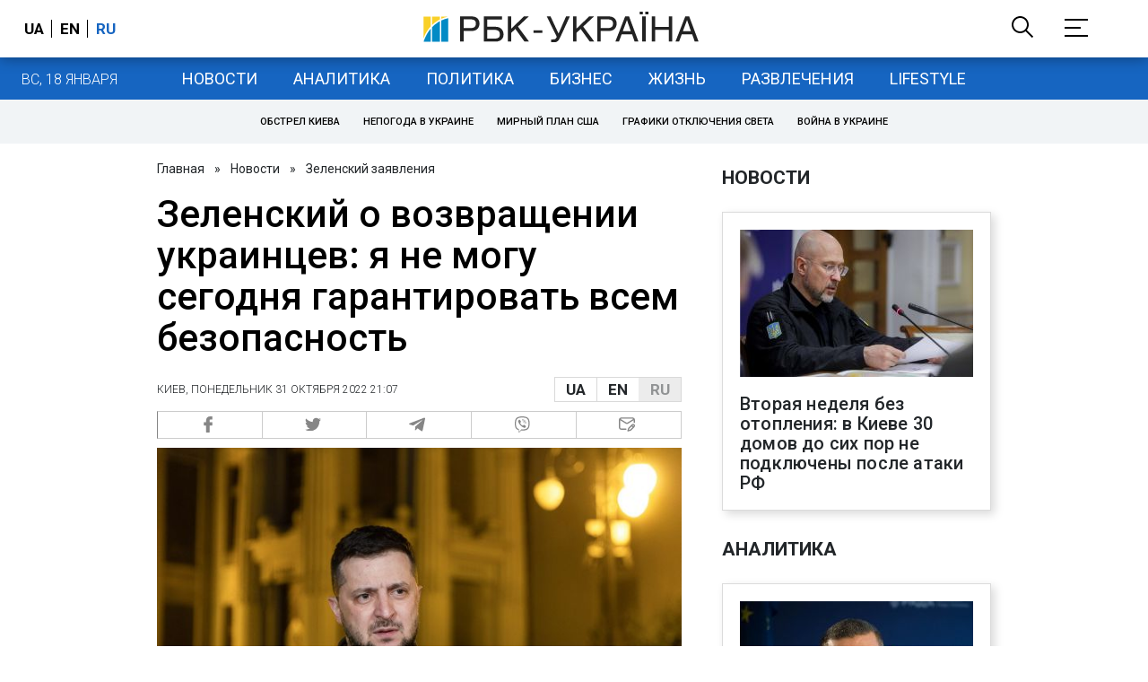

--- FILE ---
content_type: application/javascript; charset=utf-8
request_url: https://fundingchoicesmessages.google.com/f/AGSKWxX3XkNlBhmWc9MDDxNM11mGUx3Wd8gdWrSg6-qz7C4xs7IQ6UH4DzEjTxMm7t7mWHL-rTf2f6W_PSadS5F23magxmSFixtl8yIrTZX_C3iX_xafO2mTqaGFujpgWmz2ixvk51U6HSyweYDxGbqtqqOUheNv8NpkWB5R095FlURceC1o7XNcMWHdqw==/__adchoice./ban728x90..php/ads/?file=ads&/admatcherclient.
body_size: -1290
content:
window['0b60ce98-df36-430c-895a-264710855c80'] = true;